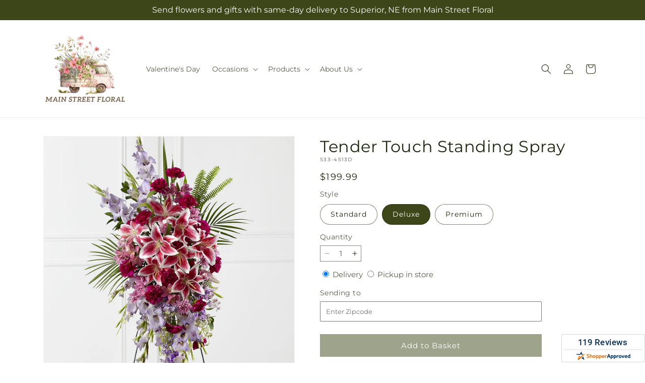

--- FILE ---
content_type: text/html; charset=utf-8
request_url: https://mainstreetfloralne.com/products/tender-touch-standing-spray-prd-s33-4513?variant=45300435157274&section_id=template--26198163554586__main
body_size: 11107
content:
<section id="shopify-section-template--26198163554586__main" class="shopify-section section ftd-main-product"><script src="//mainstreetfloralne.com/cdn/shop/t/61/assets/dayjs.min.js?v=146331994358120058901767854305" defer="defer"></script>
<script src="//mainstreetfloralne.com/cdn/shop/t/61/assets/dayjs-utc.min.js?v=21853670281201569981767854305" defer="defer"></script>
<script src="//mainstreetfloralne.com/cdn/shop/t/61/assets/dayjs-timezone.min.js?v=143404463123059131011767854304" defer="defer"></script>
<script src="//mainstreetfloralne.com/cdn/shop/t/61/assets/dayjs-compare.min.js?v=170429091854722561851767854305" defer="defer"></script>
<script src="//mainstreetfloralne.com/cdn/shop/t/61/assets/dayjs-format.min.js?v=107140612696697062631767854306" defer="defer"></script>


<section
  id="MainProduct-template--26198163554586__main"
  class="page-width section-template--26198163554586__main-padding gradient color-scheme-1"
  data-section="template--26198163554586__main"
  data-product-id="8345155633434"
  data-update-url="true"
  data-url="/products/tender-touch-standing-spray-prd-s33-4513"
  
    data-zoom-on-hover
  
>
  <link href="//mainstreetfloralne.com/cdn/shop/t/61/assets/section-main-product.css?v=67172036876768548111767854303" rel="stylesheet" type="text/css" media="all" />
  <link href="//mainstreetfloralne.com/cdn/shop/t/61/assets/ftd-section-main-product.css?v=84380129506450788211767854304" rel="stylesheet" type="text/css" media="all" />
  <link href="//mainstreetfloralne.com/cdn/shop/t/61/assets/component-accordion.css?v=140281534141990171611767854303" rel="stylesheet" type="text/css" media="all" />
  <link href="//mainstreetfloralne.com/cdn/shop/t/61/assets/component-price.css?v=175693878407596463691767854304" rel="stylesheet" type="text/css" media="all" />
  <link href="//mainstreetfloralne.com/cdn/shop/t/61/assets/component-slider.css?v=127501198930448460301767854304" rel="stylesheet" type="text/css" media="all" />
  <link href="//mainstreetfloralne.com/cdn/shop/t/61/assets/component-rating.css?v=36163645063599449881767854305" rel="stylesheet" type="text/css" media="all" />
  <link href="//mainstreetfloralne.com/cdn/shop/t/61/assets/component-deferred-media.css?v=7091629309437392741767854305" rel="stylesheet" type="text/css" media="all" />

  
    <link href="//mainstreetfloralne.com/cdn/shop/t/61/assets/component-product-variant-picker.css?v=26339001650995779211767854304" rel="stylesheet" type="text/css" media="all" />
    <link href="//mainstreetfloralne.com/cdn/shop/t/61/assets/component-swatch-input.css?v=141008503003294315641767854306" rel="stylesheet" type="text/css" media="all" />
    <link href="//mainstreetfloralne.com/cdn/shop/t/61/assets/component-swatch.css?v=68835163209551624561767854305" rel="stylesheet" type="text/css" media="all" />
  
<style data-shopify>.section-template--26198163554586__main-padding {
      padding-top: 27px;
      padding-bottom: 9px;
    }

    @media screen and (min-width: 750px) {
      .section-template--26198163554586__main-padding {
        padding-top: 36px;
        padding-bottom: 12px;
      }
    }</style><script src="//mainstreetfloralne.com/cdn/shop/t/61/assets/product-info.js?v=102847595110499246501767854304" defer="defer"></script>
  <script src="//mainstreetfloralne.com/cdn/shop/t/61/assets/product-form.js?v=78399781380020151501767854304" defer="defer"></script>
    <script id="EnableZoomOnHover-main" src="//mainstreetfloralne.com/cdn/shop/t/61/assets/magnify.js?v=60894966447080793111767854304" defer="defer"></script>
  


  <div class="product product--small product--left product--thumbnail product--mobile-hide grid grid--1-col grid--2-col-tablet">
    <div class="grid__item product__media-wrapper">
      
<media-gallery
  id="MediaGallery-template--26198163554586__main"
  role="region"
  
    class="product__column-sticky"
  
  aria-label="Gallery Viewer"
  data-desktop-layout="thumbnail"
>
  <div id="GalleryStatus-template--26198163554586__main" class="visually-hidden" role="status"></div>
  <slider-component id="GalleryViewer-template--26198163554586__main" class="slider-mobile-gutter">
    <a class="skip-to-content-link button visually-hidden quick-add-hidden" href="#ProductInfo-template--26198163554586__main">
      Skip to product information
    </a>
    <ul
      id="Slider-Gallery-template--26198163554586__main"
      class="product__media-list contains-media grid grid--peek list-unstyled slider slider--mobile"
      role="list"
    ><li
          id="Slide-template--26198163554586__main-41568383828250"
          class="product__media-item grid__item slider__slide is-active scroll-trigger animate--fade-in"
          data-media-id="template--26198163554586__main-41568383828250"
        >

<div
  class="product-media-container media-type-image media-fit-contain global-media-settings gradient constrain-height"
  style="--ratio: 1.0; --preview-ratio: 1.0;"
>
  <modal-opener
    class="product__modal-opener product__modal-opener--image"
    data-modal="#ProductModal-template--26198163554586__main"
  >
    <span
      class="product__media-icon motion-reduce quick-add-hidden product__media-icon--hover"
      aria-hidden="true"
    >
      
          <span class="svg-wrapper"><svg xmlns="http://www.w3.org/2000/svg" fill="none" class="icon icon-plus" viewBox="0 0 19 19"><path fill="currentColor" fill-rule="evenodd" d="M4.667 7.94a.5.5 0 0 1 .499-.501l5.534-.014a.5.5 0 1 1 .002 1l-5.534.014a.5.5 0 0 1-.5-.5" clip-rule="evenodd"/><path fill="currentColor" fill-rule="evenodd" d="M7.926 4.665a.5.5 0 0 1 .501.498l.014 5.534a.5.5 0 1 1-1 .003l-.014-5.534a.5.5 0 0 1 .499-.501" clip-rule="evenodd"/><path fill="currentColor" fill-rule="evenodd" d="M12.832 3.03a6.931 6.931 0 1 0-9.802 9.802 6.931 6.931 0 0 0 9.802-9.802M2.323 2.323a7.931 7.931 0 0 1 11.296 11.136l4.628 4.628a.5.5 0 0 1-.707.707l-4.662-4.662A7.932 7.932 0 0 1 2.323 2.323" clip-rule="evenodd"/></svg>
</span>
      
    </span>

<div class="loading__spinner hidden">
    <svg xmlns="http://www.w3.org/2000/svg" class="spinner" viewBox="0 0 66 66"><circle stroke-width="6" cx="33" cy="33" r="30" fill="none" class="path"/></svg>

  </div>
  <div class="product__media media media--transparent">
      <img src="//mainstreetfloralne.com/cdn/shop/files/S33-4513D_LOL_preset_mol-mx-tile-wide-sv-new.jpg?v=1738026035&amp;width=1946" alt="" srcset="//mainstreetfloralne.com/cdn/shop/files/S33-4513D_LOL_preset_mol-mx-tile-wide-sv-new.jpg?v=1738026035&amp;width=246 246w, //mainstreetfloralne.com/cdn/shop/files/S33-4513D_LOL_preset_mol-mx-tile-wide-sv-new.jpg?v=1738026035&amp;width=493 493w, //mainstreetfloralne.com/cdn/shop/files/S33-4513D_LOL_preset_mol-mx-tile-wide-sv-new.jpg?v=1738026035&amp;width=600 600w, //mainstreetfloralne.com/cdn/shop/files/S33-4513D_LOL_preset_mol-mx-tile-wide-sv-new.jpg?v=1738026035&amp;width=713 713w, //mainstreetfloralne.com/cdn/shop/files/S33-4513D_LOL_preset_mol-mx-tile-wide-sv-new.jpg?v=1738026035&amp;width=823 823w, //mainstreetfloralne.com/cdn/shop/files/S33-4513D_LOL_preset_mol-mx-tile-wide-sv-new.jpg?v=1738026035&amp;width=990 990w, //mainstreetfloralne.com/cdn/shop/files/S33-4513D_LOL_preset_mol-mx-tile-wide-sv-new.jpg?v=1738026035&amp;width=1100 1100w, //mainstreetfloralne.com/cdn/shop/files/S33-4513D_LOL_preset_mol-mx-tile-wide-sv-new.jpg?v=1738026035&amp;width=1206 1206w, //mainstreetfloralne.com/cdn/shop/files/S33-4513D_LOL_preset_mol-mx-tile-wide-sv-new.jpg?v=1738026035&amp;width=1346 1346w, //mainstreetfloralne.com/cdn/shop/files/S33-4513D_LOL_preset_mol-mx-tile-wide-sv-new.jpg?v=1738026035&amp;width=1426 1426w, //mainstreetfloralne.com/cdn/shop/files/S33-4513D_LOL_preset_mol-mx-tile-wide-sv-new.jpg?v=1738026035&amp;width=1646 1646w, //mainstreetfloralne.com/cdn/shop/files/S33-4513D_LOL_preset_mol-mx-tile-wide-sv-new.jpg?v=1738026035&amp;width=1946 1946w" width="1946" height="1946" class="image-magnify-hover" sizes="(min-width: 1200px) 495px, (min-width: 990px) calc(45.0vw - 10rem), (min-width: 750px) calc((100vw - 11.5rem) / 2), calc(100vw / 1 - 4rem)">
    </div>
    <button
      class="product__media-toggle quick-add-hidden product__media-zoom-hover"
      type="button"
      aria-haspopup="dialog"
      data-media-id="41568383828250"
    >
      <span class="visually-hidden">
        Open media 1 in modal
      </span>
    </button>
  </modal-opener></div>

        </li>
<li
            id="Slide-template--26198163554586__main-41568383795482"
            class="product__media-item grid__item slider__slide scroll-trigger animate--fade-in"
            data-media-id="template--26198163554586__main-41568383795482"
          >

<div
  class="product-media-container media-type-image media-fit-contain global-media-settings gradient constrain-height"
  style="--ratio: 1.0; --preview-ratio: 1.0;"
>
  <modal-opener
    class="product__modal-opener product__modal-opener--image"
    data-modal="#ProductModal-template--26198163554586__main"
  >
    <span
      class="product__media-icon motion-reduce quick-add-hidden product__media-icon--hover"
      aria-hidden="true"
    >
      
          <span class="svg-wrapper"><svg xmlns="http://www.w3.org/2000/svg" fill="none" class="icon icon-plus" viewBox="0 0 19 19"><path fill="currentColor" fill-rule="evenodd" d="M4.667 7.94a.5.5 0 0 1 .499-.501l5.534-.014a.5.5 0 1 1 .002 1l-5.534.014a.5.5 0 0 1-.5-.5" clip-rule="evenodd"/><path fill="currentColor" fill-rule="evenodd" d="M7.926 4.665a.5.5 0 0 1 .501.498l.014 5.534a.5.5 0 1 1-1 .003l-.014-5.534a.5.5 0 0 1 .499-.501" clip-rule="evenodd"/><path fill="currentColor" fill-rule="evenodd" d="M12.832 3.03a6.931 6.931 0 1 0-9.802 9.802 6.931 6.931 0 0 0 9.802-9.802M2.323 2.323a7.931 7.931 0 0 1 11.296 11.136l4.628 4.628a.5.5 0 0 1-.707.707l-4.662-4.662A7.932 7.932 0 0 1 2.323 2.323" clip-rule="evenodd"/></svg>
</span>
      
    </span>

<div class="loading__spinner hidden">
    <svg xmlns="http://www.w3.org/2000/svg" class="spinner" viewBox="0 0 66 66"><circle stroke-width="6" cx="33" cy="33" r="30" fill="none" class="path"/></svg>

  </div>
  <div class="product__media media media--transparent">
      <img src="//mainstreetfloralne.com/cdn/shop/files/S33-4513S_LOL_preset_mol-mx-tile-wide-sv-new.jpg?v=1738026035&amp;width=1946" alt="" srcset="//mainstreetfloralne.com/cdn/shop/files/S33-4513S_LOL_preset_mol-mx-tile-wide-sv-new.jpg?v=1738026035&amp;width=246 246w, //mainstreetfloralne.com/cdn/shop/files/S33-4513S_LOL_preset_mol-mx-tile-wide-sv-new.jpg?v=1738026035&amp;width=493 493w, //mainstreetfloralne.com/cdn/shop/files/S33-4513S_LOL_preset_mol-mx-tile-wide-sv-new.jpg?v=1738026035&amp;width=600 600w, //mainstreetfloralne.com/cdn/shop/files/S33-4513S_LOL_preset_mol-mx-tile-wide-sv-new.jpg?v=1738026035&amp;width=713 713w, //mainstreetfloralne.com/cdn/shop/files/S33-4513S_LOL_preset_mol-mx-tile-wide-sv-new.jpg?v=1738026035&amp;width=823 823w, //mainstreetfloralne.com/cdn/shop/files/S33-4513S_LOL_preset_mol-mx-tile-wide-sv-new.jpg?v=1738026035&amp;width=990 990w, //mainstreetfloralne.com/cdn/shop/files/S33-4513S_LOL_preset_mol-mx-tile-wide-sv-new.jpg?v=1738026035&amp;width=1100 1100w, //mainstreetfloralne.com/cdn/shop/files/S33-4513S_LOL_preset_mol-mx-tile-wide-sv-new.jpg?v=1738026035&amp;width=1206 1206w, //mainstreetfloralne.com/cdn/shop/files/S33-4513S_LOL_preset_mol-mx-tile-wide-sv-new.jpg?v=1738026035&amp;width=1346 1346w, //mainstreetfloralne.com/cdn/shop/files/S33-4513S_LOL_preset_mol-mx-tile-wide-sv-new.jpg?v=1738026035&amp;width=1426 1426w, //mainstreetfloralne.com/cdn/shop/files/S33-4513S_LOL_preset_mol-mx-tile-wide-sv-new.jpg?v=1738026035&amp;width=1646 1646w, //mainstreetfloralne.com/cdn/shop/files/S33-4513S_LOL_preset_mol-mx-tile-wide-sv-new.jpg?v=1738026035&amp;width=1946 1946w" width="1946" height="1946" loading="lazy" class="image-magnify-hover" sizes="(min-width: 1200px) 495px, (min-width: 990px) calc(45.0vw - 10rem), (min-width: 750px) calc((100vw - 11.5rem) / 2), calc(100vw / 1 - 4rem)">
    </div>
    <button
      class="product__media-toggle quick-add-hidden product__media-zoom-hover"
      type="button"
      aria-haspopup="dialog"
      data-media-id="41568383795482"
    >
      <span class="visually-hidden">
        Open media 2 in modal
      </span>
    </button>
  </modal-opener></div>

          </li>

<li
            id="Slide-template--26198163554586__main-41568383861018"
            class="product__media-item grid__item slider__slide scroll-trigger animate--fade-in"
            data-media-id="template--26198163554586__main-41568383861018"
          >

<div
  class="product-media-container media-type-image media-fit-contain global-media-settings gradient constrain-height"
  style="--ratio: 1.0; --preview-ratio: 1.0;"
>
  <modal-opener
    class="product__modal-opener product__modal-opener--image"
    data-modal="#ProductModal-template--26198163554586__main"
  >
    <span
      class="product__media-icon motion-reduce quick-add-hidden product__media-icon--hover"
      aria-hidden="true"
    >
      
          <span class="svg-wrapper"><svg xmlns="http://www.w3.org/2000/svg" fill="none" class="icon icon-plus" viewBox="0 0 19 19"><path fill="currentColor" fill-rule="evenodd" d="M4.667 7.94a.5.5 0 0 1 .499-.501l5.534-.014a.5.5 0 1 1 .002 1l-5.534.014a.5.5 0 0 1-.5-.5" clip-rule="evenodd"/><path fill="currentColor" fill-rule="evenodd" d="M7.926 4.665a.5.5 0 0 1 .501.498l.014 5.534a.5.5 0 1 1-1 .003l-.014-5.534a.5.5 0 0 1 .499-.501" clip-rule="evenodd"/><path fill="currentColor" fill-rule="evenodd" d="M12.832 3.03a6.931 6.931 0 1 0-9.802 9.802 6.931 6.931 0 0 0 9.802-9.802M2.323 2.323a7.931 7.931 0 0 1 11.296 11.136l4.628 4.628a.5.5 0 0 1-.707.707l-4.662-4.662A7.932 7.932 0 0 1 2.323 2.323" clip-rule="evenodd"/></svg>
</span>
      
    </span>

<div class="loading__spinner hidden">
    <svg xmlns="http://www.w3.org/2000/svg" class="spinner" viewBox="0 0 66 66"><circle stroke-width="6" cx="33" cy="33" r="30" fill="none" class="path"/></svg>

  </div>
  <div class="product__media media media--transparent">
      <img src="//mainstreetfloralne.com/cdn/shop/files/S33-4513P_LOL_preset_mol-mx-tile-wide-sv-new.jpg?v=1738026036&amp;width=1946" alt="" srcset="//mainstreetfloralne.com/cdn/shop/files/S33-4513P_LOL_preset_mol-mx-tile-wide-sv-new.jpg?v=1738026036&amp;width=246 246w, //mainstreetfloralne.com/cdn/shop/files/S33-4513P_LOL_preset_mol-mx-tile-wide-sv-new.jpg?v=1738026036&amp;width=493 493w, //mainstreetfloralne.com/cdn/shop/files/S33-4513P_LOL_preset_mol-mx-tile-wide-sv-new.jpg?v=1738026036&amp;width=600 600w, //mainstreetfloralne.com/cdn/shop/files/S33-4513P_LOL_preset_mol-mx-tile-wide-sv-new.jpg?v=1738026036&amp;width=713 713w, //mainstreetfloralne.com/cdn/shop/files/S33-4513P_LOL_preset_mol-mx-tile-wide-sv-new.jpg?v=1738026036&amp;width=823 823w, //mainstreetfloralne.com/cdn/shop/files/S33-4513P_LOL_preset_mol-mx-tile-wide-sv-new.jpg?v=1738026036&amp;width=990 990w, //mainstreetfloralne.com/cdn/shop/files/S33-4513P_LOL_preset_mol-mx-tile-wide-sv-new.jpg?v=1738026036&amp;width=1100 1100w, //mainstreetfloralne.com/cdn/shop/files/S33-4513P_LOL_preset_mol-mx-tile-wide-sv-new.jpg?v=1738026036&amp;width=1206 1206w, //mainstreetfloralne.com/cdn/shop/files/S33-4513P_LOL_preset_mol-mx-tile-wide-sv-new.jpg?v=1738026036&amp;width=1346 1346w, //mainstreetfloralne.com/cdn/shop/files/S33-4513P_LOL_preset_mol-mx-tile-wide-sv-new.jpg?v=1738026036&amp;width=1426 1426w, //mainstreetfloralne.com/cdn/shop/files/S33-4513P_LOL_preset_mol-mx-tile-wide-sv-new.jpg?v=1738026036&amp;width=1646 1646w, //mainstreetfloralne.com/cdn/shop/files/S33-4513P_LOL_preset_mol-mx-tile-wide-sv-new.jpg?v=1738026036&amp;width=1946 1946w" width="1946" height="1946" loading="lazy" class="image-magnify-hover" sizes="(min-width: 1200px) 495px, (min-width: 990px) calc(45.0vw - 10rem), (min-width: 750px) calc((100vw - 11.5rem) / 2), calc(100vw / 1 - 4rem)">
    </div>
    <button
      class="product__media-toggle quick-add-hidden product__media-zoom-hover"
      type="button"
      aria-haspopup="dialog"
      data-media-id="41568383861018"
    >
      <span class="visually-hidden">
        Open media 3 in modal
      </span>
    </button>
  </modal-opener></div>

          </li></ul><div class="slider-buttons quick-add-hidden">
        <button
          type="button"
          class="slider-button slider-button--prev"
          name="previous"
          aria-label="Slide left"
        >
          <span class="svg-wrapper"><svg class="icon icon-caret" viewBox="0 0 10 6"><path fill="currentColor" fill-rule="evenodd" d="M9.354.646a.5.5 0 0 0-.708 0L5 4.293 1.354.646a.5.5 0 0 0-.708.708l4 4a.5.5 0 0 0 .708 0l4-4a.5.5 0 0 0 0-.708" clip-rule="evenodd"/></svg>
</span>
        </button>
        <div class="slider-counter caption">
          <span class="slider-counter--current">1</span>
          <span aria-hidden="true"> / </span>
          <span class="visually-hidden">of</span>
          <span class="slider-counter--total">3</span>
        </div>
        <button
          type="button"
          class="slider-button slider-button--next"
          name="next"
          aria-label="Slide right"
        >
          <span class="svg-wrapper"><svg class="icon icon-caret" viewBox="0 0 10 6"><path fill="currentColor" fill-rule="evenodd" d="M9.354.646a.5.5 0 0 0-.708 0L5 4.293 1.354.646a.5.5 0 0 0-.708.708l4 4a.5.5 0 0 0 .708 0l4-4a.5.5 0 0 0 0-.708" clip-rule="evenodd"/></svg>
</span>
        </button>
      </div></slider-component><slider-component
      id="GalleryThumbnails-template--26198163554586__main"
      class="thumbnail-slider slider-mobile-gutter quick-add-hidden small-hide thumbnail-slider--no-slide"
    >
      <button
        type="button"
        class="slider-button slider-button--prev small-hide medium-hide large-up-hide"
        name="previous"
        aria-label="Slide left"
        aria-controls="GalleryThumbnails-template--26198163554586__main"
        data-step="3"
      >
        <span class="svg-wrapper"><svg class="icon icon-caret" viewBox="0 0 10 6"><path fill="currentColor" fill-rule="evenodd" d="M9.354.646a.5.5 0 0 0-.708 0L5 4.293 1.354.646a.5.5 0 0 0-.708.708l4 4a.5.5 0 0 0 .708 0l4-4a.5.5 0 0 0 0-.708" clip-rule="evenodd"/></svg>
</span>
      </button>
      <ul
        id="Slider-Thumbnails-template--26198163554586__main"
        class="thumbnail-list list-unstyled slider slider--mobile"
      ><li
            id="Slide-Thumbnails-template--26198163554586__main-1"
            class="thumbnail-list__item slider__slide"
            data-target="template--26198163554586__main-41568383795482"
            data-media-position="1"
          ><button
              class="thumbnail global-media-settings global-media-settings--no-shadow"
              aria-label="Load image 1 in gallery view"
              
              data-section="template--26198163554586__main-1-0"
              aria-controls="GalleryViewer-template--26198163554586__main"
              aria-describedby="Thumbnail-template--26198163554586__main-1
"
            >
              <img src="//mainstreetfloralne.com/cdn/shop/files/S33-4513S_LOL_preset_mol-mx-tile-wide-sv-new.jpg?v=1738026035&amp;width=416" alt="Tender Touch Standing Spray" srcset="//mainstreetfloralne.com/cdn/shop/files/S33-4513S_LOL_preset_mol-mx-tile-wide-sv-new.jpg?v=1738026035&amp;width=54 54w, //mainstreetfloralne.com/cdn/shop/files/S33-4513S_LOL_preset_mol-mx-tile-wide-sv-new.jpg?v=1738026035&amp;width=74 74w, //mainstreetfloralne.com/cdn/shop/files/S33-4513S_LOL_preset_mol-mx-tile-wide-sv-new.jpg?v=1738026035&amp;width=104 104w, //mainstreetfloralne.com/cdn/shop/files/S33-4513S_LOL_preset_mol-mx-tile-wide-sv-new.jpg?v=1738026035&amp;width=162 162w, //mainstreetfloralne.com/cdn/shop/files/S33-4513S_LOL_preset_mol-mx-tile-wide-sv-new.jpg?v=1738026035&amp;width=208 208w, //mainstreetfloralne.com/cdn/shop/files/S33-4513S_LOL_preset_mol-mx-tile-wide-sv-new.jpg?v=1738026035&amp;width=324 324w, //mainstreetfloralne.com/cdn/shop/files/S33-4513S_LOL_preset_mol-mx-tile-wide-sv-new.jpg?v=1738026035&amp;width=416 416w" width="416" height="416" loading="lazy" sizes="(min-width: 1200px) calc((495 - 4rem) / 4),
          (min-width: 990px) calc((45.0vw - 4rem) / 4),
          (min-width: 750px) calc((100vw - 15rem) / 8),
          calc((100vw - 8rem) / 3)" id="Thumbnail-template--26198163554586__main-1
">
            </button>
          </li><li
            id="Slide-Thumbnails-template--26198163554586__main-2"
            class="thumbnail-list__item slider__slide"
            data-target="template--26198163554586__main-41568383828250"
            data-media-position="2"
          ><button
              class="thumbnail global-media-settings global-media-settings--no-shadow"
              aria-label="Load image 2 in gallery view"
              
                aria-current="true"
              
              data-section="template--26198163554586__main-1-1"
              aria-controls="GalleryViewer-template--26198163554586__main"
              aria-describedby="Thumbnail-template--26198163554586__main-2
"
            >
              <img src="//mainstreetfloralne.com/cdn/shop/files/S33-4513D_LOL_preset_mol-mx-tile-wide-sv-new.jpg?v=1738026035&amp;width=416" alt="Tender Touch Standing Spray" srcset="//mainstreetfloralne.com/cdn/shop/files/S33-4513D_LOL_preset_mol-mx-tile-wide-sv-new.jpg?v=1738026035&amp;width=54 54w, //mainstreetfloralne.com/cdn/shop/files/S33-4513D_LOL_preset_mol-mx-tile-wide-sv-new.jpg?v=1738026035&amp;width=74 74w, //mainstreetfloralne.com/cdn/shop/files/S33-4513D_LOL_preset_mol-mx-tile-wide-sv-new.jpg?v=1738026035&amp;width=104 104w, //mainstreetfloralne.com/cdn/shop/files/S33-4513D_LOL_preset_mol-mx-tile-wide-sv-new.jpg?v=1738026035&amp;width=162 162w, //mainstreetfloralne.com/cdn/shop/files/S33-4513D_LOL_preset_mol-mx-tile-wide-sv-new.jpg?v=1738026035&amp;width=208 208w, //mainstreetfloralne.com/cdn/shop/files/S33-4513D_LOL_preset_mol-mx-tile-wide-sv-new.jpg?v=1738026035&amp;width=324 324w, //mainstreetfloralne.com/cdn/shop/files/S33-4513D_LOL_preset_mol-mx-tile-wide-sv-new.jpg?v=1738026035&amp;width=416 416w" width="416" height="416" loading="lazy" sizes="(min-width: 1200px) calc((495 - 4rem) / 4),
          (min-width: 990px) calc((45.0vw - 4rem) / 4),
          (min-width: 750px) calc((100vw - 15rem) / 8),
          calc((100vw - 8rem) / 3)" id="Thumbnail-template--26198163554586__main-2
">
            </button>
          </li><li
            id="Slide-Thumbnails-template--26198163554586__main-3"
            class="thumbnail-list__item slider__slide"
            data-target="template--26198163554586__main-41568383861018"
            data-media-position="3"
          ><button
              class="thumbnail global-media-settings global-media-settings--no-shadow"
              aria-label="Load image 3 in gallery view"
              
              data-section="template--26198163554586__main-1-2"
              aria-controls="GalleryViewer-template--26198163554586__main"
              aria-describedby="Thumbnail-template--26198163554586__main-3
"
            >
              <img src="//mainstreetfloralne.com/cdn/shop/files/S33-4513P_LOL_preset_mol-mx-tile-wide-sv-new.jpg?v=1738026036&amp;width=416" alt="Tender Touch Standing Spray" srcset="//mainstreetfloralne.com/cdn/shop/files/S33-4513P_LOL_preset_mol-mx-tile-wide-sv-new.jpg?v=1738026036&amp;width=54 54w, //mainstreetfloralne.com/cdn/shop/files/S33-4513P_LOL_preset_mol-mx-tile-wide-sv-new.jpg?v=1738026036&amp;width=74 74w, //mainstreetfloralne.com/cdn/shop/files/S33-4513P_LOL_preset_mol-mx-tile-wide-sv-new.jpg?v=1738026036&amp;width=104 104w, //mainstreetfloralne.com/cdn/shop/files/S33-4513P_LOL_preset_mol-mx-tile-wide-sv-new.jpg?v=1738026036&amp;width=162 162w, //mainstreetfloralne.com/cdn/shop/files/S33-4513P_LOL_preset_mol-mx-tile-wide-sv-new.jpg?v=1738026036&amp;width=208 208w, //mainstreetfloralne.com/cdn/shop/files/S33-4513P_LOL_preset_mol-mx-tile-wide-sv-new.jpg?v=1738026036&amp;width=324 324w, //mainstreetfloralne.com/cdn/shop/files/S33-4513P_LOL_preset_mol-mx-tile-wide-sv-new.jpg?v=1738026036&amp;width=416 416w" width="416" height="416" loading="lazy" sizes="(min-width: 1200px) calc((495 - 4rem) / 4),
          (min-width: 990px) calc((45.0vw - 4rem) / 4),
          (min-width: 750px) calc((100vw - 15rem) / 8),
          calc((100vw - 8rem) / 3)" id="Thumbnail-template--26198163554586__main-3
">
            </button>
          </li></ul>
      <button
        type="button"
        class="slider-button slider-button--next small-hide medium-hide large-up-hide"
        name="next"
        aria-label="Slide right"
        aria-controls="GalleryThumbnails-template--26198163554586__main"
        data-step="3"
      >
        <span class="svg-wrapper"><svg class="icon icon-caret" viewBox="0 0 10 6"><path fill="currentColor" fill-rule="evenodd" d="M9.354.646a.5.5 0 0 0-.708 0L5 4.293 1.354.646a.5.5 0 0 0-.708.708l4 4a.5.5 0 0 0 .708 0l4-4a.5.5 0 0 0 0-.708" clip-rule="evenodd"/></svg>
</span>
      </button>
    </slider-component></media-gallery>

    </div>
    <div class="product__info-wrapper grid__item scroll-trigger animate--slide-in">
      <product-info
        id="ProductInfo-template--26198163554586__main"
        data-section="template--26198163554586__main"
        data-master-sku="S33-4513"
        class="product__info-container product__column-sticky"
      ><div class="product__title" >
                <h1>Tender Touch Standing Spray</h1>
                <a href="/products/tender-touch-standing-spray-prd-s33-4513" class="product__title">
                  <h2 class="h1">
                    Tender Touch Standing Spray
                  </h2>
                </a>
              </div><p
                class="product__sku caption-with-letter-spacing"
                id="Sku-template--26198163554586__main"
                role="status"
                
              >
                <span class="visually-hidden">SKU:</span>
                <span class="sku">S33-4513D</span>
              </p>
              <div class="product-review"></div>
              <p class="product__info--error availability-error"></p>
                <div id="price-template--26198163554586__main" role="status" >
<div
    class="
      prices price--large price--show-badge"
  >
    <div class="price__container" data-testid="product-price"><div class="price__regular"><span class="visually-hidden visually-hidden--inline">Regular price</span>
          <span class="price-item price-item--regular">
            $199.99
          </span></div>
      <div class="price__sale">
            <span class="visually-hidden visually-hidden--inline">Regular price</span>
            <span>
              <s class="price-item price-item--regular">
                
                  $199.99
                
              </s>
            </span><span class="visually-hidden visually-hidden--inline">Sale price</span>
          <p class="price-item price-item--sale price-item--last inline-compare-price">
            $199.99
          </p></div>
      <small class="unit-price caption hidden">
        <span class="visually-hidden">Unit price</span>
        <span class="price-item price-item--last">
          <span></span>
          <span aria-hidden="true">/</span>
          <span class="visually-hidden">&nbsp;per&nbsp;</span>
          <span>
          </span>
        </span>
      </small>
    </div><span class="badge price__badge-sale color-scheme-5">
        Sale
      </span>

      <span class="badge price__badge-sold-out color-scheme-3">
        Sold out
      </span></div>

</div><div ><form method="post" action="/cart/add" id="product-form-installment-template--26198163554586__main" accept-charset="UTF-8" class="installment caption-large" enctype="multipart/form-data"><input type="hidden" name="form_type" value="product" /><input type="hidden" name="utf8" value="✓" /><input type="hidden" name="id" value="45300435157274">
                    <input type="hidden" name="in_store_pickup" value="false">
                    <input type="hidden" name="store_pickup_enabled" value="true">
                    <input type="hidden" name="is_dropship" value="false">
                    
<input type="hidden" name="product-id" value="8345155633434" /><input type="hidden" name="section-id" value="template--26198163554586__main" /></form></div>
              

                
<variant-radios
      id="variant-radios-template--26198163554586__main"
      class="no-js-hidden"
      data-section="template--26198163554586__main"
      data-url="/products/tender-touch-standing-spray-prd-s33-4513"
      
      
    ><fieldset class="js product-form__input" data-testid="product-variant">
            <legend class="form__label">Style
</legend>
            
<input
      type="radio"
      id="template--26198163554586__main-1-0"
      name="Style-1
"
      value="Standard"
      form="product-form-template--26198163554586__main"
      
      
      data-product-url=""
    data-option-value-id="2873764184346"
    >
    <label for="template--26198163554586__main-1-0">
      
        Standard
      <span class="visually-hidden label-unavailable">Variant sold out or unavailable</span>
    </label><input
      type="radio"
      id="template--26198163554586__main-1-1"
      name="Style-1
"
      value="Deluxe"
      form="product-form-template--26198163554586__main"
      
        checked
      
      
      data-product-url=""
    data-option-value-id="2873764217114"
    >
    <label for="template--26198163554586__main-1-1">
      
        Deluxe
      <span class="visually-hidden label-unavailable">Variant sold out or unavailable</span>
    </label><input
      type="radio"
      id="template--26198163554586__main-1-2"
      name="Style-1
"
      value="Premium"
      form="product-form-template--26198163554586__main"
      
      
      data-product-url=""
    data-option-value-id="2873764249882"
    >
    <label for="template--26198163554586__main-1-2">
      
        Premium
      <span class="visually-hidden label-unavailable">Variant sold out or unavailable</span>
    </label>
          </fieldset><script type="application/json">
        [{"id":45300435124506,"title":"Standard","option1":"Standard","option2":null,"option3":null,"sku":"S33-4513S","requires_shipping":true,"taxable":true,"featured_image":{"id":50117164073242,"product_id":8345155633434,"position":1,"created_at":"2025-01-27T19:00:34-06:00","updated_at":"2025-01-27T19:00:35-06:00","alt":null,"width":1024,"height":1024,"src":"\/\/mainstreetfloralne.com\/cdn\/shop\/files\/S33-4513S_LOL_preset_mol-mx-tile-wide-sv-new.jpg?v=1738026035","variant_ids":[45300435124506]},"available":true,"name":"Tender Touch Standing Spray - Standard","public_title":"Standard","options":["Standard"],"price":16999,"weight":0,"compare_at_price":16999,"inventory_management":null,"barcode":null,"featured_media":{"alt":null,"id":41568383795482,"position":1,"preview_image":{"aspect_ratio":1.0,"height":1024,"width":1024,"src":"\/\/mainstreetfloralne.com\/cdn\/shop\/files\/S33-4513S_LOL_preset_mol-mx-tile-wide-sv-new.jpg?v=1738026035"}},"requires_selling_plan":false,"selling_plan_allocations":[],"quantity_rule":{"min":1,"max":null,"increment":1}},{"id":45300435157274,"title":"Deluxe","option1":"Deluxe","option2":null,"option3":null,"sku":"S33-4513D","requires_shipping":true,"taxable":true,"featured_image":{"id":50117164106010,"product_id":8345155633434,"position":2,"created_at":"2025-01-27T19:00:34-06:00","updated_at":"2025-01-27T19:00:35-06:00","alt":null,"width":1024,"height":1024,"src":"\/\/mainstreetfloralne.com\/cdn\/shop\/files\/S33-4513D_LOL_preset_mol-mx-tile-wide-sv-new.jpg?v=1738026035","variant_ids":[45300435157274]},"available":true,"name":"Tender Touch Standing Spray - Deluxe","public_title":"Deluxe","options":["Deluxe"],"price":19999,"weight":0,"compare_at_price":19999,"inventory_management":null,"barcode":null,"featured_media":{"alt":null,"id":41568383828250,"position":2,"preview_image":{"aspect_ratio":1.0,"height":1024,"width":1024,"src":"\/\/mainstreetfloralne.com\/cdn\/shop\/files\/S33-4513D_LOL_preset_mol-mx-tile-wide-sv-new.jpg?v=1738026035"}},"requires_selling_plan":false,"selling_plan_allocations":[],"quantity_rule":{"min":1,"max":null,"increment":1}},{"id":45300435190042,"title":"Premium","option1":"Premium","option2":null,"option3":null,"sku":"S33-4513P","requires_shipping":true,"taxable":true,"featured_image":{"id":50117164138778,"product_id":8345155633434,"position":3,"created_at":"2025-01-27T19:00:34-06:00","updated_at":"2025-01-27T19:00:36-06:00","alt":null,"width":1024,"height":1024,"src":"\/\/mainstreetfloralne.com\/cdn\/shop\/files\/S33-4513P_LOL_preset_mol-mx-tile-wide-sv-new.jpg?v=1738026036","variant_ids":[45300435190042]},"available":true,"name":"Tender Touch Standing Spray - Premium","public_title":"Premium","options":["Premium"],"price":22999,"weight":0,"compare_at_price":22999,"inventory_management":null,"barcode":null,"featured_media":{"alt":null,"id":41568383861018,"position":3,"preview_image":{"aspect_ratio":1.0,"height":1024,"width":1024,"src":"\/\/mainstreetfloralne.com\/cdn\/shop\/files\/S33-4513P_LOL_preset_mol-mx-tile-wide-sv-new.jpg?v=1738026036"}},"requires_selling_plan":false,"selling_plan_allocations":[],"quantity_rule":{"min":1,"max":null,"increment":1}}]
      </script>
    </variant-radios>
              
<div
                id="Quantity-Form-template--26198163554586__main"
                class="product-form__input product-form__quantity  "
                
              >
                
                

                <label class="quantity__label form__label" for="Quantity-template--26198163554586__main">
                  Quantity
                  <span class="quantity__rules-cart hidden">

<div class="loading__spinner hidden">
    <svg xmlns="http://www.w3.org/2000/svg" class="spinner" viewBox="0 0 66 66"><circle stroke-width="6" cx="33" cy="33" r="30" fill="none" class="path"/></svg>

  </div>
  <span
                      >(<span class="quantity-cart">0</span> in cart)</span
                    >
                  </span>
                </label>
                <div class="price-per-item__container">
                  <quantity-input class="quantity" data-url="/products/tender-touch-standing-spray-prd-s33-4513" data-section="template--26198163554586__main">
                    <button class="quantity__button" name="minus" type="button">
                      <span class="visually-hidden">Decrease quantity for Tender Touch Standing Spray</span>
                      <span class="svg-wrapper"><svg xmlns="http://www.w3.org/2000/svg" fill="none" class="icon icon-minus" viewBox="0 0 10 2"><path fill="currentColor" fill-rule="evenodd" d="M.5 1C.5.7.7.5 1 .5h8a.5.5 0 1 1 0 1H1A.5.5 0 0 1 .5 1" clip-rule="evenodd"/></svg>
</span>
                    </button>
                    <input
                      disabled="true"
                      class="quantity__input"
                      type="number"
                      name="quantity"
                      id="Quantity-template--26198163554586__main"
                      data-min="1"
                      min="1"
                      step="1"
                      value="1"
                      form="product-form-template--26198163554586__main"
                    >
                    <button class="quantity__button" name="plus" type="button">
                      <span class="visually-hidden">Increase quantity for Tender Touch Standing Spray</span>
                      <span class="svg-wrapper"><svg xmlns="http://www.w3.org/2000/svg" fill="none" class="icon icon-plus" viewBox="0 0 10 10"><path fill="currentColor" fill-rule="evenodd" d="M1 4.51a.5.5 0 0 0 0 1h3.5l.01 3.5a.5.5 0 0 0 1-.01V5.5l3.5-.01a.5.5 0 0 0-.01-1H5.5L5.49.99a.5.5 0 0 0-1 .01v3.5l-3.5.01z" clip-rule="evenodd"/></svg>
</span>
                    </button>
                  </quantity-input></div>
                <div class="quantity__rules caption" id="Quantity-Rules-template--26198163554586__main"></div></div><div class="product__date-wrapper">
                    <link href="//mainstreetfloralne.com/cdn/shop/t/61/assets/litepicker.css?v=22239991273395494851767854305" rel="stylesheet" type="text/css" media="all" />
<script src="//mainstreetfloralne.com/cdn/shop/t/61/assets/litepicker.js?v=47183412848283267401767854304" defer="defer"></script>
<script src="//mainstreetfloralne.com/cdn/shop/t/61/assets/ftd-date-picker.js?v=21069361337201345051767854306" defer="defer" type="module"></script>
<script>
  window.date_picker_labels = {
    "pickup_date":"Pickup Date",
    "delivery_date":"Delivery Date",
    "available_for_local_delivery_only":"Available for local delivery only",
    "available_for_instore_pickup_only":"Available for in-store pickup only",
    "available_for_pickup_only_sameday":"This product is no longer available for same-day delivery, but is available to pickup in store today",
    "available_for_pickup_only_futureday":"This product is not available for delivery on selected date, but is available to pickup in store",
    "unavailable_for_purchase_error":"This product is currently unavailable for purchase",
    "invalid_zipcode":"Please enter a valid zipcode",
    "unavailable_zipcode_error":"This product is currently unavailable for the zip code entered",
  }
</script>






<div class="product__delivery_method">
  <div
    data-testid="product-delivery-method"
    
  >
    <input
      type="radio"
      id="template--26198163554586__main-delivery-method-0"
      name="delivery-method"
      value="delivery"
      
        checked
      
    >
    <label
      class="delivery_method_title"
      for="template--26198163554586__main-delivery-method-0"
    >Delivery<span class="visually-hidden">Delivery</span>
    </label>
    <input
      type="radio"
      id="template--26198163554586__main-delivery-method-1"
      name="delivery-method"
      value="pickup"
      
    >
    <label
      class="delivery_method_title"
      for="template--26198163554586__main-delivery-method-1"
    >Pickup in store<span class="visually-hidden">Pickup in store</span>
    </label>
  </div>
</div>
<div
  class="product__zip-code product-form__input hidden"
>
  <div>
    <label
      class="zip_code-title form__label"
      for="template--26198163554586__main-zip-code"
    >Sending to<span class="visually-hidden">Sending to</span>
    </label>
  </div>
  <div class="">
    <input
      type="text"
      id="template--26198163554586__main-zip-code"
      name="zip-code"
      value=""
      placeholder="Enter Zipcode"
    >
  </div>
</div>







<div class="product__date availability-text hidden">
  <div class="pickup-available-text hidden">
    <p>The next available pick up time is<span id="product-pickup-date"></span>
    </p>
    <label for="litepicker" class="form__label delivery__label">Pickup Date</label>
  </div>
  <div class="delivery-available-text">
    <label for="litepicker" class="form__label delivery__label">Delivery Date</label></div>
  <div class="field" data-testid="calendar-date">
    <input readonly class="field__input" id="litepicker" type="text" value="MM/DD/YYYY">
    <input class="datepicker" type="hidden" value="">
    <input class="delivery-type" type="hidden" value="domestic">
    <span class="input__icon-calendar input--spinner__icon">
      <span class="svg-wrapper"><svg
  aria-hidden="true"
  focusable="false"
  class="spinner"
  viewBox="0 0 66 66"
  xmlns="http://www.w3.org/2000/svg"
  width="20"
  height="20"
>
  <circle class="path" fill="none" stroke-width="4" cx="33" cy="33" r="30"></circle>
</svg>
</span>
    </span>

    <span class="input__icon-calendar input--date__icon hidden">
      <svg
    aria-hidden="true"
    width="20"
    height="18"
    focusable="false"
    data-prefix="far"
    data-icon="calendar"
    class="svg-inline--fa fa-calendar fa-w-14"
    role="img"
    xmlns="http://www.w3.org/2000/svg"
    viewBox="0 0 448 512"
  >
    <path fill="#3c4619" d="M400 64h-48V12c0-6.6-5.4-12-12-12h-40c-6.6 0-12 5.4-12 12v52H160V12c0-6.6-5.4-12-12-12h-40c-6.6 0-12 5.4-12 12v52H48C21.5 64 0 85.5 0 112v352c0 26.5 21.5 48 48 48h352c26.5 0 48-21.5 48-48V112c0-26.5-21.5-48-48-48zm-6 400H54c-3.3 0-6-2.7-6-6V160h352v298c0 3.3-2.7 6-6 6z"></path>
  </svg>
    </span>

    
    
    <ftd-date-picker
      data-dropship="false"
      data-expedited-enabled=""
      data-ground-enabled=""
      data-pickup="true"
      data-unified-calendar="false"
      data-instore-pickup-only="false"
      data-local-delivery-only="false"
      data-product-sku="S33-4513D"
      init-date=""
    />
    <div class="calendar-footer hidden">
      <div class="calendar-footer-container">
        
          <div class="calendar-footer-tile shipping-fee-label">
            <div>
              <img
                src="//mainstreetfloralne.com/cdn/shop/t/61/assets/delivery.png?v=18461259553884190261767854304"
                alt=""
                width="25"
                height="25"
              >
            </div>
            
              <div>Delivery fees starting at <span> - </span><span class="fees">$10.00</span>
              </div>
            
          </div>
        
        
        
        <div class="calendar-footer-tile seasonal-pricing-label hidden">
          <div class="color-code seasonal-pricing-cirlce"></div>
          <div>Seasonal Pricing</div>
        </div>
        <span class="preview-date-range hidden"></span>
      </div>
    </div>
  </div>
</div>
<div class="product__info--error date-error"></div>

                  </div><div class="product__addons-wrapper hidden">
                <script>

  window.productLookup = {
      "S33-4513": {
        "title": "Tender Touch Standing Spray",
        "image": "https:\/\/mainstreetfloralne.com\/cdn\/shop\/files\/S33-4513S_LOL_preset_mol-mx-tile-wide-sv-new.jpg?v=1738026035\u0026width=60",
        "prices": {"S33-4513": {
            regular_price: "$169.99",
            sale_price: "$169.99",
          },
          "S33-4513S": {
            regular_price: "$169.99",
            sale_price: "$169.99",
          },
          "S33-4513D": {
            regular_price: "$199.99",
            sale_price: "$199.99",
          },
          "S33-4513P": {
            regular_price: "$229.99",
            sale_price: "$229.99",
          }
        },
        "personalTouchAddons": [],
        "addons": ["GC"]
      }};

  
  window.addonLookup = {
      "GC": {
        "title": "Greeting Card",
        "handle": "greeting-card-prd-gc",
        "defaultVariant": "GC-A",
        "isSoldOut": false,
        "addonType" : null,
        "localDelOnly": false,
        "variants": [
          {
            "id": 45300413759770,
            "sku": "GC-A",
            "title": "Anniversary",
            "price": "4.99",
            "compare_at_price": "4.99",
            "image": "https:\/\/mainstreetfloralne.com\/cdn\/shop\/files\/RC127_preset_ftd-mini-cart-80-old_90b348be-5e66-423f-afef-3b8aedf2be9d.jpg?v=1737952968\u0026width=75"
          },
          {
            "id": 45300413792538,
            "sku": "GC-B",
            "title": "Birthday",
            "price": "4.99",
            "compare_at_price": "4.99",
            "image": "https:\/\/mainstreetfloralne.com\/cdn\/shop\/files\/RC127_preset_ftd-mini-cart-80-old_9320ec04-c011-4e1f-84f1-b3ef510bf51e.jpg?v=1737952968\u0026width=75"
          },
          {
            "id": 45300413825306,
            "sku": "GC-C",
            "title": "Congratulations",
            "price": "4.99",
            "compare_at_price": "4.99",
            "image": "https:\/\/mainstreetfloralne.com\/cdn\/shop\/files\/RC127_preset_ftd-mini-cart-80-old_2e46e16e-eb62-4982-98c2-0468daa27cae.jpg?v=1737952968\u0026width=75"
          },
          {
            "id": 45300413858074,
            "sku": "GC-D",
            "title": "Love and Romance",
            "price": "4.99",
            "compare_at_price": "4.99",
            "image": "https:\/\/mainstreetfloralne.com\/cdn\/shop\/files\/RC127_preset_ftd-mini-cart-80-old.jpg?v=1737952968\u0026width=75"
          },
          {
            "id": 45300413890842,
            "sku": "GC-E",
            "title": "New Baby",
            "price": "4.99",
            "compare_at_price": "4.99",
            "image": "https:\/\/mainstreetfloralne.com\/cdn\/shop\/files\/RC127_preset_ftd-mini-cart-80-old_b5a69143-f80e-46cb-8d92-2d43d4126e60.jpg?v=1737952968\u0026width=75"
          },
          {
            "id": 45300413923610,
            "sku": "GC-F",
            "title": "Sympathy",
            "price": "4.99",
            "compare_at_price": "4.99",
            "image": "https:\/\/mainstreetfloralne.com\/cdn\/shop\/files\/RC127_preset_ftd-mini-cart-80-old_9f2e588f-9e11-492a-a029-0f1efc353884.jpg?v=1737952968\u0026width=75"
          },
          {
            "id": 45300413956378,
            "sku": "GC-G",
            "title": "Thank You",
            "price": "4.99",
            "compare_at_price": "4.99",
            "image": "https:\/\/mainstreetfloralne.com\/cdn\/shop\/files\/RC127_preset_ftd-mini-cart-80-old_9888491e-1734-4c32-9cf9-57fbdf143baa.jpg?v=1737952968\u0026width=75"
          },
          {
            "id": 45300413989146,
            "sku": "GC-H",
            "title": "Thinking of You",
            "price": "4.99",
            "compare_at_price": "4.99",
            "image": "https:\/\/mainstreetfloralne.com\/cdn\/shop\/files\/RC127_preset_ftd-mini-cart-80-old_dc542fd5-5bc7-48c9-a929-09f9e46c686e.jpg?v=1737952968\u0026width=75"
          },
          {
            "id": 45300414021914,
            "sku": "GC-I",
            "title": "Other",
            "price": "4.99",
            "compare_at_price": "4.99",
            "image": "https:\/\/mainstreetfloralne.com\/cdn\/shop\/files\/RC127_preset_ftd-mini-cart-80-old_b165bbf9-fa32-4ba8-a5f8-b7fadf13b8bf.jpg?v=1737952968\u0026width=75"
          }
        ]}}

    
    window.scheduledPriceRules = {
      "S33-4513": [],"GC": []
};
</script>


  <link href="//mainstreetfloralne.com/cdn/shop/t/61/assets/ftd-product-addons.css?v=52123382981540489931767854305" rel="stylesheet" type="text/css" media="all" />
  <script src="//mainstreetfloralne.com/cdn/shop/t/61/assets/ftd-product-addons.js?v=1092248421151303631767854305" defer="defer" type="module"></script>

  <div class="add-on__main-skeleton hidden">
    <div class="add-on__main">
      <input type="hidden" name="variant_id" value="">
      <div class="add-on__image">
        <img src="" alt="" loading="lazy">
      </div>
      <div class="add-on__content">
        <span class="add-on__title"></span>
        <div class="add-on__sale_text">
          <span class="add-on__compare_at_price hidden"></span>
          <span class="add-on__price"></span>
          <span class="add-on__sale hidden"></span>
        </div>
        <div class="add-on__variant">
          <div class="select-menu">
            <div class="select-btn">
              <span class="selected-text">Choose variant</span>
              <span class="svg-wrapper"><svg class="icon icon-caret" viewBox="0 0 10 6"><path fill="currentColor" fill-rule="evenodd" d="M9.354.646a.5.5 0 0 0-.708 0L5 4.293 1.354.646a.5.5 0 0 0-.708.708l4 4a.5.5 0 0 0 .708 0l4-4a.5.5 0 0 0 0-.708" clip-rule="evenodd"/></svg>
</span>
            </div>
            <ul class="options hidden"></ul>
          </div>
        </div>
      </div>
      <div class="add-on__qty">
        <quantity-input class="quantity" data-url="/products/tender-touch-standing-spray-prd-s33-4513" data-section="template--26198163554586__main">
          <button class="quantity__button no-js-hidden" name="minus" type="button">
            <span class="visually-hidden">Decrease quantity for Tender Touch Standing Spray</span>
            <span class="svg-wrapper"><svg xmlns="http://www.w3.org/2000/svg" fill="none" class="icon icon-minus" viewBox="0 0 10 2"><path fill="currentColor" fill-rule="evenodd" d="M.5 1C.5.7.7.5 1 .5h8a.5.5 0 1 1 0 1H1A.5.5 0 0 1 .5 1" clip-rule="evenodd"/></svg>
</span>
          </button>
          <input
            class="quantity__input cart__addons-panel-quantity"
            type="number"
            name="addon_quantity"
            disabled="true"
            id="Quantity-template--26198163554586__main"
            data-cart-quantity="0"
            data-min="0"
            min="0"
            data-max="1"
            step="1"
            value="0"
            heading=""
            data-addon-variant-id=""
            data-addon-variant-sku=""
          >
          <button class="quantity__button no-js-hidden" name="plus" type="button">
            <span class="visually-hidden">Increase quantity for Tender Touch Standing Spray</span>
            <span class="svg-wrapper"><svg xmlns="http://www.w3.org/2000/svg" fill="none" class="icon icon-plus" viewBox="0 0 10 10"><path fill="currentColor" fill-rule="evenodd" d="M1 4.51a.5.5 0 0 0 0 1h3.5l.01 3.5a.5.5 0 0 0 1-.01V5.5l3.5-.01a.5.5 0 0 0-.01-1H5.5L5.49.99a.5.5 0 0 0-1 .01v3.5l-3.5.01z" clip-rule="evenodd"/></svg>
</span>
          </button>
        </quantity-input>
        
        <div
          class="button button--primary addon_submit hidden"
          data-testid="addon-button"
          ref="Quantity-template--26198163554586__main"
        >
          Add
        </div>
      </div>
      <span class="add-on__soldout"></span>
    </div>
  </div>

  <div class="product__addons-skeleton hidden product-form-template--26198163554586__main">
    <div class="product__addons-container product__addons-border">
      <label for="add-on-text" class="form__label  form__label-hr">Make your gift extra special with add-ons</label>
      <div class="product__addons"></div>
    </div>
  </div>

  <ftd-product-addons
    data-product-sku="S33-4513"
    data-delivery-date=""
    data-service-location-type=""
    data-delivery-type=""
  />


              </div>
<div ><product-form
      class="product-form"
      data-hide-errors="false"
      data-section-id="template--26198163554586__main"
    >
      <div class="product-form__error-message-wrapper" role="alert" hidden>
        <span class="svg-wrapper"><svg class="icon icon-error" viewBox="0 0 13 13"><circle cx="6.5" cy="6.5" r="5.5" stroke="#fff" stroke-width="2"/><circle cx="6.5" cy="6.5" r="5.5" fill="#EB001B" stroke="#EB001B" stroke-width=".7"/><path fill="#fff" d="m5.874 3.528.1 4.044h1.053l.1-4.044zm.627 6.133c.38 0 .68-.288.68-.656s-.3-.656-.68-.656-.681.288-.681.656.3.656.68.656"/><path fill="#fff" stroke="#EB001B" stroke-width=".7" d="M5.874 3.178h-.359l.01.359.1 4.044.008.341h1.736l.008-.341.1-4.044.01-.359H5.873Zm.627 6.833c.56 0 1.03-.432 1.03-1.006s-.47-1.006-1.03-1.006-1.031.432-1.031 1.006.47 1.006 1.03 1.006Z"/></svg>
</span>
        <span class="product-form__error-message"></span>
      </div>
      
<form method="post" action="/cart/add" id="product-form-template--26198163554586__main" accept-charset="UTF-8" class="form" enctype="multipart/form-data" novalidate="novalidate" data-type="add-to-cart-form"><input type="hidden" name="form_type" value="product" /><input type="hidden" name="utf8" value="✓" /><input
          type="hidden"
          name="id"
          value="45300435157274"
          disabled
          class="product-variant-id"
        >
          <input
            type="hidden"
            name="id"
            value="8345155633434"
            disabled
            class="product-id"
          ><div class="product-form__buttons" data-testid="addtocart-btn">
            <button
              id="ProductSubmitButton-template--26198163554586__main"
              type="submit"
              name="add"
              class="product-form__submit button button--full-width button--primary"
              
                disabled
              
            >
              <span>Add to Basket
</span>

<div class="loading__spinner hidden">
    <svg xmlns="http://www.w3.org/2000/svg" class="spinner" viewBox="0 0 66 66"><circle stroke-width="6" cx="33" cy="33" r="30" fill="none" class="path"/></svg>

  </div>
  </button>
          
</div><input type="hidden" name="product-id" value="8345155633434" /><input type="hidden" name="section-id" value="template--26198163554586__main" /></form></product-form></div>
<div class="product-form__secure_content">
                    <div class="secure_content_icon">
                      <img src="//mainstreetfloralne.com/cdn/shop/t/61/assets/secure_checkout.png?v=113671018171260237561767854305" alt="" width="12px" height="">
                    </div>
                    <div class="secure_content">
                      <span class="tooltip-alt">Secure checkout</span>
                    </div>
                  </div>
                
                  
                    



<div class="product__accordion accordion quick-add-hidden" >
    <details id="Details-collapsible_tab_1-template--26198163554586__main">
      <summary>
        <div class="summary__title">
          <img src="//mainstreetfloralne.com/cdn/shop/t/61/assets/pickup.png?v=36733633633027359901767854304" alt="" width="25" height="25">
          
          <h2 class="h4 accordion__title inline-richtext">
            Pickup Available
          </h2>
        </div><svg class="icon icon-caret" viewBox="0 0 10 6"><path fill="currentColor" fill-rule="evenodd" d="M9.354.646a.5.5 0 0 0-.708 0L5 4.293 1.354.646a.5.5 0 0 0-.708.708l4 4a.5.5 0 0 0 .708 0l4-4a.5.5 0 0 0 0-.708" clip-rule="evenodd"/></svg>
</summary>
      <div class="accordion__content rte" id="ProductAccordion-collapsible_tab_1-template--26198163554586__main">
            <p class="caption-large">
              MAIN STREET FLORAL<br>
              305 N Central Ave, Superior,
              NE
              68978
            </p>
            <p class="caption"> </p>
          
        
      </div>
    </details>
  </div>
                  
                
              

                
                  
                    <div class="product__accordion accordion quick-add-hidden" >
                      <details id="Details-collapsible_tab_2-template--26198163554586__main">
                        <summary>
                          <div class="summary__title">
                            <img
                              src="//mainstreetfloralne.com/cdn/shop/t/61/assets/delivery.png?v=18461259553884190261767854304"
                              alt=""
                              width="25"
                              height="25"
                            >
                            
                            <h2 class="h4 accordion__title inline-richtext">
                              Delivery Information
                            </h2>
                          </div><svg class="icon icon-caret" viewBox="0 0 10 6"><path fill="currentColor" fill-rule="evenodd" d="M9.354.646a.5.5 0 0 0-.708 0L5 4.293 1.354.646a.5.5 0 0 0-.708.708l4 4a.5.5 0 0 0 .708 0l4-4a.5.5 0 0 0 0-.708" clip-rule="evenodd"/></svg>
</summary>
                        <div class="accordion__content rte" id="ProductAccordion-collapsible_tab_2-template--26198163554586__main">
                          <p>Same Day Delivery is available in select areas, and as allowed by zip code and the delivery date selection calendar.</p><p><a href="/pages/delivery-information" target="_blank" title="Delivery Information">Learn more</a></p>
                          
                        </div>
                      </details>
                    </div>
                  
                
              

                
                  
                    <div class="product__accordion accordion quick-add-hidden" >
                      <details id="Details-collapsible_tab_3-template--26198163554586__main">
                        <summary>
                          <div class="summary__title">
                            <img
                              src="//mainstreetfloralne.com/cdn/shop/t/61/assets/substitution.png?v=105228965491218822461767854304"
                              alt=""
                              width="25"
                              height="25"
                            >
                            
                            <h2 class="h4 accordion__title inline-richtext">
                              Substitution Policy
                            </h2>
                          </div><svg class="icon icon-caret" viewBox="0 0 10 6"><path fill="currentColor" fill-rule="evenodd" d="M9.354.646a.5.5 0 0 0-.708 0L5 4.293 1.354.646a.5.5 0 0 0-.708.708l4 4a.5.5 0 0 0 .708 0l4-4a.5.5 0 0 0 0-.708" clip-rule="evenodd"/></svg>
</summary>
                        <div class="accordion__content rte" id="ProductAccordion-collapsible_tab_3-template--26198163554586__main">
                          
                          <div>To guarantee the freshest bouquet possible, we may replace some stems in your arrangement for color or flower variety. While we always do the best to match the picture shown, sometimes different vases may be used. Any substitution made will be similar to the original design and be of equal or greater value.</div><div> </div><div>Floral and Plant Substitutions</div><div>For bouquets and plants of one variety, such as roses or orchids, we focus on matching the floral type but may substitute for different colors.</div>
                        </div>
                      </details>
                    </div>
                  
                
              

                
                  
                
              
<a href="/products/tender-touch-standing-spray-prd-s33-4513" class="link product__view-details animate-arrow">
          View full details
<svg xmlns="http://www.w3.org/2000/svg" fill="none" class="icon icon-arrow" viewBox="0 0 14 10"><path fill="currentColor" fill-rule="evenodd" d="M8.537.808a.5.5 0 0 1 .817-.162l4 4a.5.5 0 0 1 0 .708l-4 4a.5.5 0 1 1-.708-.708L11.793 5.5H1a.5.5 0 0 1 0-1h10.793L8.646 1.354a.5.5 0 0 1-.109-.546" clip-rule="evenodd"/></svg>
</a>
      </product-info>
    </div>
    <div class="product__description-wrapper grid__item"><div class="product__description rte quick-add-hidden" >
                The Tender Touch Standing Spray creates an elegant display of beauty and color to enhance their final tribute. Lavender gladiolus, Stargazer lilies, fuchsia carnations, purple larkspur, lavender Peruvian lilies, lavender chrysanthemums, sword fern fronds, emerald palm fronds and other assorted greens are gorgeously arranged to create a sophisticated standing spray. Displayed on a wire easel, this arrangement will add to the sophistication of their service with each fragrant bloom.
              </div><div
                  class="product-meta-details"
                  data-sku="S33-4513S"
                >
                  
                    <div class="details-wrapper">
                      <h4 class="details-header">Details</h4>
                      <div class="details-content">
                        <ul><li>48"h x 26"w</li></ul>
                      </div>
                    </div>
                  
                  
                    <div class="details-wrapper">
                      <h4 class="details-header">Bloom Details</h4>
                      <div class="details-content">
                        <ul>
<li>Lily</li>
<li>Gladiolus</li>
<li>Larkspur</li>
<li>Carnation</li>
<li>Alstroemeria</li>
</ul>
                      </div>
                    </div>
                  
                </div><div
                  class="product-meta-details hidden"
                  data-sku="S33-4513D"
                >
                  
                    <div class="details-wrapper">
                      <h4 class="details-header">Details</h4>
                      <div class="details-content">
                        <ul><li>50"h x 27"w</li></ul>
                      </div>
                    </div>
                  
                  
                    <div class="details-wrapper">
                      <h4 class="details-header">Bloom Details</h4>
                      <div class="details-content">
                        <ul>
<li>Lily</li>
<li>Gladiolus</li>
<li>Larkspur</li>
<li>Carnation</li>
<li>Alstroemeria</li>
</ul>
                      </div>
                    </div>
                  
                </div><div
                  class="product-meta-details hidden"
                  data-sku="S33-4513P"
                >
                  
                    <div class="details-wrapper">
                      <h4 class="details-header">Details</h4>
                      <div class="details-content">
                        <ul><li>52"h x 28"w</li></ul>
                      </div>
                    </div>
                  
                  
                    <div class="details-wrapper">
                      <h4 class="details-header">Bloom Details</h4>
                      <div class="details-content">
                        <ul>
<li>Lily</li>
<li>Gladiolus</li>
<li>Larkspur</li>
<li>Carnation</li>
<li>Alstroemeria</li>
</ul>
                      </div>
                    </div>
                  
                </div><link href="//mainstreetfloralne.com/cdn/shop/t/61/assets/ftd-social-sharing.css?v=43028266994049902911767854305" rel="stylesheet" type="text/css" media="all" />

<!-- /snippets/social-sharing.liquid -->
<div class="pdp-social-sharing">
    <ul class="social-sharing">
        <li class="social-sharing-list">
          <a
            target="_blank"
            href="//www.facebook.com/sharer.php?u=https://mainstreetfloralne.com/products/tender-touch-standing-spray-prd-s33-4513"
            class="btn btn--small btn--share share-facebook"
          >
            <span class="svg-wrapper"><svg class="icon icon-facebook" viewBox="0 0 20 20"><path fill="currentColor" d="M18 10.049C18 5.603 14.419 2 10 2s-8 3.603-8 8.049C2 14.067 4.925 17.396 8.75 18v-5.624H6.719v-2.328h2.03V8.275c0-2.017 1.195-3.132 3.023-3.132.874 0 1.79.158 1.79.158v1.98h-1.009c-.994 0-1.303.621-1.303 1.258v1.51h2.219l-.355 2.326H11.25V18c3.825-.604 6.75-3.933 6.75-7.951"/></svg>
</span>
            <span class="share-title" aria-hidden="true">Share on Facebook</span>
          </a>
        </li>
    
        <li class="social-sharing-list">
          <a
            target="_blank"
            href="//twitter.com/share?text=Tender%20Touch%20Standing%20Spray&amp;url=https://mainstreetfloralne.com/products/tender-touch-standing-spray-prd-s33-4513"
            class="btn btn--small btn--share share-twitter"
          >
            <span class="svg-wrapper"><svg class="icon icon-twitter" viewBox="0 0 20 20"><path fill="currentColor" fill-rule="evenodd" d="M7.273 2.8 10.8 7.822 15.218 2.8h1.768l-5.4 6.139 5.799 8.254h-4.658l-3.73-5.31-4.671 5.31H2.558l5.654-6.427L2.615 2.8zm6.242 13.125L5.07 4.109h1.405l8.446 11.816z" clip-rule="evenodd"/></svg>
</span>
            <span class="share-title" aria-hidden="true">Share on X</span>
          </a>
        </li>
    
        <li class="social-sharing-list">
          <a
            target="_blank"
            href="//pinterest.com/pin/create/button/?url=https://mainstreetfloralne.com/products/tender-touch-standing-spray-prd-s33-4513&amp;media=//mainstreetfloralne.com/cdn/shop/files/S33-4513S_LOL_preset_mol-mx-tile-wide-sv-new_1024x1024.jpg?v=1738026035&amp;description=Tender%20Touch%20Standing%20Spray"
            class="btn btn--small btn--share share-pinterest"
          >
            <span class="svg-wrapper"><svg class="icon icon-pinterest" viewBox="0 0 20 20"><path fill="currentColor" d="M10 2.01a8.1 8.1 0 0 1 5.666 2.353 8.09 8.09 0 0 1 1.277 9.68A7.95 7.95 0 0 1 10 18.04a8.2 8.2 0 0 1-2.276-.307c.403-.653.672-1.24.816-1.729l.567-2.2c.134.27.393.5.768.702.384.192.768.297 1.19.297q1.254 0 2.248-.72a4.7 4.7 0 0 0 1.537-1.969c.37-.89.554-1.848.537-2.813 0-1.249-.48-2.315-1.43-3.227a5.06 5.06 0 0 0-3.65-1.374c-.893 0-1.729.154-2.478.461a5.02 5.02 0 0 0-3.236 4.552c0 .72.134 1.355.413 1.902.269.538.672.922 1.22 1.152.096.039.182.039.25 0 .066-.028.114-.096.143-.192l.173-.653c.048-.144.02-.288-.105-.432a2.26 2.26 0 0 1-.548-1.565 3.803 3.803 0 0 1 3.976-3.861c1.047 0 1.863.288 2.44.855.585.576.883 1.315.883 2.228a6.8 6.8 0 0 1-.317 2.122 3.8 3.8 0 0 1-.893 1.556c-.384.384-.836.576-1.345.576-.413 0-.749-.144-1.018-.451-.259-.307-.345-.672-.25-1.085q.22-.77.452-1.537l.173-.701c.057-.25.086-.451.086-.624 0-.346-.096-.634-.269-.855-.192-.22-.451-.336-.797-.336-.432 0-.797.192-1.085.595-.288.394-.442.893-.442 1.499.005.374.063.746.173 1.104l.058.144c-.576 2.478-.913 3.938-1.037 4.36-.116.528-.154 1.153-.125 1.863A8.07 8.07 0 0 1 2 10.03c0-2.208.778-4.11 2.343-5.666A7.72 7.72 0 0 1 10 2.001z"/></svg>
</span>
            <span class="share-title" aria-hidden="true">Pin on Pinterest</span>
          </a>
        </li>
    </ul>
</div>

            <div id="SA_review_wrapper"></div></div></div>

  

<product-modal id="ProductModal-template--26198163554586__main" class="product-media-modal media-modal">
  <div
    class="product-media-modal__dialog color-scheme-1 gradient"
    role="dialog"
    aria-label="Media gallery"
    aria-modal="true"
    tabindex="-1"
  >
    <button
      id="ModalClose-template--26198163554586__main"
      type="button"
      class="product-media-modal__toggle"
      aria-label="Close"
    >
      <svg xmlns="http://www.w3.org/2000/svg" fill="none" class="icon icon-close" viewBox="0 0 18 17"><path fill="currentColor" d="M.865 15.978a.5.5 0 0 0 .707.707l7.433-7.431 7.579 7.282a.501.501 0 0 0 .846-.37.5.5 0 0 0-.153-.351L9.712 8.546l7.417-7.416a.5.5 0 1 0-.707-.708L8.991 7.853 1.413.573a.5.5 0 1 0-.693.72l7.563 7.268z"/></svg>

    </button>

    <div
      class="product-media-modal__content color-scheme-1 gradient"
      role="document"
      aria-label="Media gallery"
      tabindex="0"
    >
<img
    class="global-media-settings global-media-settings--no-shadow"
    srcset="//mainstreetfloralne.com/cdn/shop/files/S33-4513D_LOL_preset_mol-mx-tile-wide-sv-new.jpg?v=1738026035&width=550 550w,//mainstreetfloralne.com/cdn/shop/files/S33-4513D_LOL_preset_mol-mx-tile-wide-sv-new.jpg?v=1738026035 1024w
    "
    sizes="(min-width: 750px) calc(100vw - 22rem), 1100px"
    src="//mainstreetfloralne.com/cdn/shop/files/S33-4513D_LOL_preset_mol-mx-tile-wide-sv-new.jpg?v=1738026035&width=1445"
    alt="Tender Touch Standing Spray"
    loading="lazy"
    width="1100"
    height="1100"
    data-media-id="41568383828250"
  >
<img
    class="global-media-settings global-media-settings--no-shadow"
    srcset="//mainstreetfloralne.com/cdn/shop/files/S33-4513S_LOL_preset_mol-mx-tile-wide-sv-new.jpg?v=1738026035&width=550 550w,//mainstreetfloralne.com/cdn/shop/files/S33-4513S_LOL_preset_mol-mx-tile-wide-sv-new.jpg?v=1738026035 1024w
    "
    sizes="(min-width: 750px) calc(100vw - 22rem), 1100px"
    src="//mainstreetfloralne.com/cdn/shop/files/S33-4513S_LOL_preset_mol-mx-tile-wide-sv-new.jpg?v=1738026035&width=1445"
    alt="Tender Touch Standing Spray"
    loading="lazy"
    width="1100"
    height="1100"
    data-media-id="41568383795482"
  >
<img
    class="global-media-settings global-media-settings--no-shadow"
    srcset="//mainstreetfloralne.com/cdn/shop/files/S33-4513P_LOL_preset_mol-mx-tile-wide-sv-new.jpg?v=1738026036&width=550 550w,//mainstreetfloralne.com/cdn/shop/files/S33-4513P_LOL_preset_mol-mx-tile-wide-sv-new.jpg?v=1738026036 1024w
    "
    sizes="(min-width: 750px) calc(100vw - 22rem), 1100px"
    src="//mainstreetfloralne.com/cdn/shop/files/S33-4513P_LOL_preset_mol-mx-tile-wide-sv-new.jpg?v=1738026036&width=1445"
    alt="Tender Touch Standing Spray"
    loading="lazy"
    width="1100"
    height="1100"
    data-media-id="41568383861018"
  ></div>
  </div>
</product-modal>


  
<script src="//mainstreetfloralne.com/cdn/shop/t/61/assets/product-modal.js?v=164347365602071642551767854305" defer="defer"></script>
    <script src="//mainstreetfloralne.com/cdn/shop/t/61/assets/media-gallery.js?v=116096174681776932781767854304" defer="defer"></script><script type="application/ld+json">
    {"@context":"http:\/\/schema.org\/","@id":"\/products\/tender-touch-standing-spray-prd-s33-4513#product","@type":"ProductGroup","brand":{"@type":"Brand","name":"Main Street Floral"},"category":"Fresh Cut Flowers","description":"The Tender Touch Standing Spray creates an elegant display of beauty and color to enhance their final tribute. Lavender gladiolus, Stargazer lilies, fuchsia carnations, purple larkspur, lavender Peruvian lilies, lavender chrysanthemums, sword fern fronds, emerald palm fronds and other assorted greens are gorgeously arranged to create a sophisticated standing spray. Displayed on a wire easel, this arrangement will add to the sophistication of their service with each fragrant bloom.52\"h x 28\"w\nLily\nGladiolus\nLarkspur\nCarnation\nAlstroemeria\n50\"h x 27\"w\nLily\nGladiolus\nLarkspur\nCarnation\nAlstroemeria\n48\"h x 26\"w\nLily\nGladiolus\nLarkspur\nCarnation\nAlstroemeria\n","hasVariant":[{"@id":"\/products\/tender-touch-standing-spray-prd-s33-4513?variant=45300435124506#variant","@type":"Product","image":"https:\/\/mainstreetfloralne.com\/cdn\/shop\/files\/S33-4513S_LOL_preset_mol-mx-tile-wide-sv-new.jpg?v=1738026035\u0026width=1920","name":"Tender Touch Standing Spray - Standard","offers":{"@id":"\/products\/tender-touch-standing-spray-prd-s33-4513?variant=45300435124506#offer","@type":"Offer","availability":"http:\/\/schema.org\/InStock","price":"169.99","priceCurrency":"USD","url":"https:\/\/mainstreetfloralne.com\/products\/tender-touch-standing-spray-prd-s33-4513?variant=45300435124506"},"sku":"S33-4513S"},{"@id":"\/products\/tender-touch-standing-spray-prd-s33-4513?variant=45300435157274#variant","@type":"Product","image":"https:\/\/mainstreetfloralne.com\/cdn\/shop\/files\/S33-4513D_LOL_preset_mol-mx-tile-wide-sv-new.jpg?v=1738026035\u0026width=1920","name":"Tender Touch Standing Spray - Deluxe","offers":{"@id":"\/products\/tender-touch-standing-spray-prd-s33-4513?variant=45300435157274#offer","@type":"Offer","availability":"http:\/\/schema.org\/InStock","price":"199.99","priceCurrency":"USD","url":"https:\/\/mainstreetfloralne.com\/products\/tender-touch-standing-spray-prd-s33-4513?variant=45300435157274"},"sku":"S33-4513D"},{"@id":"\/products\/tender-touch-standing-spray-prd-s33-4513?variant=45300435190042#variant","@type":"Product","image":"https:\/\/mainstreetfloralne.com\/cdn\/shop\/files\/S33-4513P_LOL_preset_mol-mx-tile-wide-sv-new.jpg?v=1738026036\u0026width=1920","name":"Tender Touch Standing Spray - Premium","offers":{"@id":"\/products\/tender-touch-standing-spray-prd-s33-4513?variant=45300435190042#offer","@type":"Offer","availability":"http:\/\/schema.org\/InStock","price":"229.99","priceCurrency":"USD","url":"https:\/\/mainstreetfloralne.com\/products\/tender-touch-standing-spray-prd-s33-4513?variant=45300435190042"},"sku":"S33-4513P"}],"name":"Tender Touch Standing Spray","productGroupID":"8345155633434","url":"https:\/\/mainstreetfloralne.com\/products\/tender-touch-standing-spray-prd-s33-4513"}
  </script>
</section>


</section>

--- FILE ---
content_type: text/javascript
request_url: https://mainstreetfloralne.com/cdn/shop/t/61/assets/ftd-reviews.js?v=76616489245587673111767854305
body_size: 3606
content:
function _typeof(a){"@babel/helpers - typeof";return _typeof=typeof Symbol=="function"&&typeof Symbol.iterator=="symbol"?function(a2){return typeof a2}:function(a2){return a2&&typeof Symbol=="function"&&a2.constructor===Symbol&&a2!==Symbol.prototype?"symbol":typeof a2},_typeof(a)}function _toConsumableArray(a){return _arrayWithoutHoles(a)||_iterableToArray(a)||_unsupportedIterableToArray(a)||_nonIterableSpread()}function _nonIterableSpread(){throw new TypeError(`Invalid attempt to spread non-iterable instance.
In order to be iterable, non-array objects must have a [Symbol.iterator]() method.`)}function _iterableToArray(a){if(typeof Symbol<"u"&&a[Symbol.iterator]!=null||a["@@iterator"]!=null)return Array.from(a)}function _arrayWithoutHoles(a){if(Array.isArray(a))return _arrayLikeToArray(a)}function _slicedToArray(a,b){return _arrayWithHoles(a)||_iterableToArrayLimit(a,b)||_unsupportedIterableToArray(a,b)||_nonIterableRest()}function _nonIterableRest(){throw new TypeError(`Invalid attempt to destructure non-iterable instance.
In order to be iterable, non-array objects must have a [Symbol.iterator]() method.`)}function _unsupportedIterableToArray(a,b){if(a){if(typeof a=="string")return _arrayLikeToArray(a,b);var c=Object.prototype.toString.call(a).slice(8,-1);return c==="Object"&&a.constructor&&(c=a.constructor.name),c==="Map"||c==="Set"?Array.from(a):c==="Arguments"||/^(?:Ui|I)nt(?:8|16|32)(?:Clamped)?Array$/.test(c)?_arrayLikeToArray(a,b):void 0}}function _arrayLikeToArray(a,b){(b==null||b>a.length)&&(b=a.length);for(var c=0,d=Array(b);c<b;c++)d[c]=a[c];return d}function _iterableToArrayLimit(b,c){var d=b==null?null:typeof Symbol<"u"&&b[Symbol.iterator]||b["@@iterator"];if(d!=null){var g,h,j,k,l=[],a=!0,m=!1;try{if(j=(d=d.call(b)).next,c===0){if(Object(d)!==d)return;a=!1}else for(;!(a=(g=j.call(d)).done)&&(l.push(g.value),l.length!==c);a=!0);}catch(a2){m=!0,h=a2}finally{try{if(!a&&d.return!=null&&(k=d.return(),Object(k)!==k))return}finally{if(m)throw h}}return l}}function _arrayWithHoles(a){if(Array.isArray(a))return a}function _classCallCheck(a,b){if(!(a instanceof b))throw new TypeError("Cannot call a class as a function")}function _defineProperties(a,b){for(var c,d=0;d<b.length;d++)c=b[d],c.enumerable=c.enumerable||!1,c.configurable=!0,"value"in c&&(c.writable=!0),Object.defineProperty(a,_toPropertyKey(c.key),c)}function _createClass(a,b,c){return b&&_defineProperties(a.prototype,b),c&&_defineProperties(a,c),Object.defineProperty(a,"prototype",{writable:!1}),a}function _toPropertyKey(a){var b=_toPrimitive(a,"string");return _typeof(b)==="symbol"?b:b+""}function _toPrimitive(a,b){if(_typeof(a)!=="object"||a===null)return a;var c=a[Symbol.toPrimitive];if(c!==void 0){var d=c.call(a,b||"default");if(_typeof(d)!=="object")return d;throw new TypeError("@@toPrimitive must return a primitive value.")}return(b==="string"?String:Number)(a)}function _inherits(a,b){if(typeof b!="function"&&b!==null)throw new TypeError("Super expression must either be null or a function");a.prototype=Object.create(b&&b.prototype,{constructor:{value:a,writable:!0,configurable:!0}}),Object.defineProperty(a,"prototype",{writable:!1}),b&&_setPrototypeOf(a,b)}function _createSuper(a){var b=_isNativeReflectConstruct();return function(){var c,d=_getPrototypeOf(a);if(b){var e=_getPrototypeOf(this).constructor;c=Reflect.construct(d,arguments,e)}else c=d.apply(this,arguments);return _possibleConstructorReturn(this,c)}}function _possibleConstructorReturn(a,b){if(b&&(_typeof(b)==="object"||typeof b=="function"))return b;if(b!==void 0)throw new TypeError("Derived constructors may only return object or undefined");return _assertThisInitialized(a)}function _assertThisInitialized(a){if(a===void 0)throw new ReferenceError("this hasn't been initialised - super() hasn't been called");return a}function _wrapNativeSuper(a){var b=typeof Map=="function"?new Map:void 0;return _wrapNativeSuper=function(a2){function c(){return _construct(a2,arguments,_getPrototypeOf(this).constructor)}if(a2===null||!_isNativeFunction(a2))return a2;if(typeof a2!="function")throw new TypeError("Super expression must either be null or a function");if(typeof b<"u"){if(b.has(a2))return b.get(a2);b.set(a2,c)}return c.prototype=Object.create(a2.prototype,{constructor:{value:c,enumerable:!1,writable:!0,configurable:!0}}),_setPrototypeOf(c,a2)},_wrapNativeSuper(a)}function _construct(){return _construct=_isNativeReflectConstruct()?Reflect.construct.bind():function(b,c,d){var e=[null];e.push.apply(e,c);var a=Function.bind.apply(b,e),f=new a;return d&&_setPrototypeOf(f,d.prototype),f},_construct.apply(null,arguments)}function _isNativeReflectConstruct(){if(typeof Reflect>"u"||!Reflect.construct||Reflect.construct.sham)return!1;if(typeof Proxy=="function")return!0;try{return Boolean.prototype.valueOf.call(Reflect.construct(Boolean,[],function(){})),!0}catch{return!1}}function _isNativeFunction(a){return Function.toString.call(a).indexOf("[native code]")!==-1}function _setPrototypeOf(a,b){return _setPrototypeOf=Object.setPrototypeOf?Object.setPrototypeOf.bind():function(a2,b2){return a2.__proto__=b2,a2},_setPrototypeOf(a,b)}function _getPrototypeOf(a){return _getPrototypeOf=Object.setPrototypeOf?Object.getPrototypeOf.bind():function(a2){return a2.__proto__||Object.getPrototypeOf(a2)},_getPrototypeOf(a)}var CustomerReviews=function(a){function b(){return _classCallCheck(this,b),c.apply(this,arguments)}_inherits(b,a);var c=_createSuper(b);return _createClass(b,[{key:"connectedCallback",value:function(){var a2=this;this.reviewsUnsubscriber=subscribe(PUB_SUB_EVENTS.renderReviews,function(b2){var c2=b2.merchantId,d=b2.aggregate,e=b2.reviews;c2&&(a2.merchantId=c2),d&&(a2.aggregate=d),e&&(a2.reviews=e),a2.merchantId&&a2.aggregate&&a2.reviews&&(a2.pageIndex=1,a2.reviewsPerPage=10,a2.totalReviews=0,a2.startIndex=0,a2.sortBy="date:desc",a2.reviewsProcessed={},a2.aggregateProcessed={},a2.processResponse(),a2.renderWidgets())})}},{key:"disconnectedCallback",value:function(){this.reviewsUnsubscriber&&this.reviewsUnsubscriber()}},{key:"getStarRatingHTML",value:function(a2){return[,,,,,].fill().map(function(b2,c2){return parseInt(a2)>=c2+1?'<span class="on"></span>':0<parseFloat(a2)-parseInt(a2)?'<span class="on half"></span>':'<span class="off"></span>'}).join("")}},{key:"getGraphCode",value:function(){var a2=this,b2="";return[,,,,,].fill().forEach(function(c2,d){var e=d===4?"":".";b2=b2+a2.aggregate["".concat(d+1,"_star")]+e}),b2}},{key:"sortReviews",value:function(){var a2=this.sortBy.split(/:/),b2=_slicedToArray(a2,2),c2=b2[0],d=b2[1],e=_toConsumableArray(Object.values(this.reviewsProcessed)),f=[];c2==="rating"&&d==="desc"?f=e.sort(function(c3,a3){return parseFloat(a3.rating)-parseFloat(c3.rating)}):c2==="rating"&&d==="asc"?f=e.sort(function(c3,a3){return parseFloat(c3.rating)-parseFloat(a3.rating)}):c2==="date"&&d==="desc"?f=e.sort(function(c3,a3){return new Date(a3.date).getTime()-new Date(c3.date).getTime()}):c2==="date"&&d==="asc"?f=e.sort(function(c3,a3){return new Date(c3.date).getTime()-new Date(a3.date).getTime()}):c2==="5-rating"&&(f=e.filter(function(b3){return parseInt(b3.rating)===5})),this.totalReviews=f.length;var g={};return f.forEach(function(a3,b3){g["".concat(b3)]=a3}),g}},{key:"processResponse",value:function(){var a2=this,b2=this.aggregate,c2=b2.average_rating,d=c2===void 0?0:c2,e=b2.site_label,f=this.getGraphCode(),g=this.aggregate["4_star"]+this.aggregate["5_star"];this.aggregateProcessed={rating:d,milestone:'<img width="auto" height="auto" alt="Milestone Rewards badge" src="https://www.shopperapproved.com/award/images/'.concat(this.merchantId,'-med.png" loading="lazy" />'),graph:`<img width="249" height="107" alt="A graph showing this site's review totals." loading="lazy" src="//www.shopperapproved.com/custom/values-`.concat(f,'/gold-bars.png" />'),percentage:"".concat(parseInt(100*(g/this.aggregate.total_reviews)),"%"),stars:'<div class="desc">Overall Rating</div>'.concat(this.getStarRatingHTML(d)),logoLink:"https://www.shopperapproved.com/reviews/".concat(e)},Object.keys(this.reviews).reverse().forEach(function(b3){if(b3!=="total_count"){var c3=a2.reviews[b3],d2=c3.overall,f2=d2===void 0?"5":d2,g2=c3.comments,h=g2===void 0?"":g2,i=c3.display_name,j=i===void 0?"":i,k=c3.location,l=k===void 0?"":k,m=c3.review_date,n=c3.response,o=c3.url;if(h){var p=["January","February","March","April","May","June","July","August","September","October","November","December"],q=new Date(m),r="".concat(p[q.getMonth()]," ").concat(q.getDate(),", ").concat(q.getFullYear()),s="".concat(q.getDate()," ").concat(p[q.getMonth()].slice(0,3)," ").concat(q.getFullYear()),t=j.replace("Anonymous Customer","Anonymous"),u=l.split(",").pop().trim(),v=a2.getStarRatingHTML(f2),w="".concat(r,'<span class="name">').concat(t,'</span><span class="location">(').concat(u,")</span>"),x='<span class="author">'.concat(t,"</span><br/><span>").concat(s,"</span><br/><span>&nbsp;</span>"),y=n?'<div class="response_header">Response from '.concat(e,":</div>"):"",z=n?'<div class="response_content">'.concat(n,"</div>"):"";a2.reviewsProcessed[a2.totalReviews++]={id:b3,stars:v,rating:f2,date:m,information:w,shortInformation:x,comments:h,responseHeader:y,responseContent:z,link:o}}}})}},{key:"renderPageFooter",value:function(){var a2=this,b2=parseInt(Math.ceil(this.totalReviews/this.reviewsPerPage));return 5<b2?Array(b2).fill().slice(this.startIndex,this.startIndex+4).map(function(c2,d){var e=d+a2.startIndex+1,f=a2.pageIndex===e,g="page ".concat(f?"current":"");return d===0?'<div class="prev page hidden" value='.concat(a2.pageIndex,'><</div><div class="').concat(g,'">').concat(e,"</div>"):d===3?'<div class="'.concat(g,'">').concat(e,'</div><div class="next page hidden" total-pages=').concat(b2," value=").concat(a2.pageIndex,">></div>"):'<div class="'.concat(g,'">').concat(e,"</div>")}).join(""):Array(b2).fill().map(function(b3,c2){return'<div class="page '.concat(a2.pageIndex===c2+1?"current":"",'">').concat(c2+1,"</div>")}).join("")}},{key:"renderHeader",value:function(){var a2=this.querySelector("#review_widget_section .review-header"),b2=document.querySelector(".ftd-reviews-summary  .reviews-homepage-title");if(b2&&b2.classList.remove("hidden"),a2){var c2=a2.querySelector(".stars"),d=a2.querySelector(".graph"),e=a2.querySelector(".milestone"),f=a2.querySelector(".overall .numbers"),g=a2.querySelector(".percentage .numbers");return f&&(f.innerHTML=this.aggregateProcessed.rating),e&&(e.innerHTML=this.aggregateProcessed.milestone),d&&(d.innerHTML=this.aggregateProcessed.graph),g&&(g.innerHTML=this.aggregateProcessed.percentage),c2&&(c2.innerHTML=this.aggregateProcessed.stars),a2.innerHTML}}},{key:"renderContent",value:function(a2,b2,c2){var d=this.querySelector("#review_widget_section .review-content .review-container");if(b2[a2]){var e=b2[a2],f=e.id,g=e.stars,h=e.information,i=e.shortInformation,j=e.comments,k=e.responseHeader,l=e.responseContent,m=e.link,n=d.querySelector(".info"),o=d.querySelector(".short_info"),p=d.querySelector(".rating"),q=p.querySelector(".stars"),r=d.querySelector(".comments"),s=d.querySelector(".response");return d.setAttribute("data-index",a2),d.setAttribute("data-review-id",f),d.setAttribute("data-review-link",m),q&&(q.innerHTML=g),r&&(r.innerHTML=j),n&&(n.innerHTML=h),o&&(o.innerHTML=i),s&&(s.innerHTML="".concat(k).concat(l)),c2?d.innerHTML:d.outerHTML}}},{key:"renderSummaryWidget",value:function(){var a2=this,b2=document.querySelector("#reviews-summary-widget"),c2=this.aggregate.average_rating,d=c2===void 0?0:c2;if(b2){var e=b2.querySelector(".review-header"),f=b2.querySelector(".review-content"),g=b2.querySelector(".review-footer"),h=f.classList.contains("carousel"),i=h?4:this.reviewsPerPage,j=h?this.reviewsProcessed:this.sortReviews(),k=Object.keys(j).slice((this.pageIndex-1)*i,(this.pageIndex-1)*i+i);if(d&&e&&(e.innerHTML=this.renderHeader()),f&&(f.innerHTML="",k.forEach(function(b3){f.insertAdjacentHTML("beforeend",a2.renderContent(b3,j))})),h)f.querySelectorAll(".review-container").forEach(function(a3){a3.addEventListener("click",function(a4){a4.preventDefault();var b3=a4.currentTarget.getAttribute("data-review-link"),c3=screen.availHeight-90;b3&&window.open(b3,"shopperapproved","height=".concat(c3,",location=no,scrollbars=yes,width=620,menubar=no,toolbar=no"))})}),setInterval(function(){var b3=f.querySelectorAll(".review-container");b3.forEach(function(b4){var c3=b4.querySelector(".review-inner"),d2=c3.animate([{opacity:1,easing:"ease-out"},{opacity:0,easing:"ease-in"}],1e3);d2.onfinish=function(){var c4=parseInt(b4.getAttribute("data-index")),d3=3<a2.totalReviews?4:a2.totalReviews,e2=c4+d3,f2=e2>=a2.totalReviews?e2-a2.totalReviews:e2,g2=a2.renderContent(f2,a2.reviewsProcessed,!0);if(g2){var h2=a2.reviewsProcessed[f2],i2=h2.link,j2=h2.id;b4.setAttribute("data-index",f2),b4.setAttribute("data-review-id",j2),b4.setAttribute("data-review-link",i2),b4.innerHTML=g2}}})},5e3);else{var l=g.querySelector(".pagination");l.innerHTML=this.renderPageFooter(),l.querySelectorAll(".page").forEach(function(b3){b3.addEventListener("click",function(b4){b4.preventDefault(),a2.pageIndex=parseInt(b4.currentTarget.textContent),a2.renderSummaryWidget(),e.scrollIntoView({behavior:"smooth"})})});var m=l.querySelector(".next");if(m){var n=parseInt(m.getAttribute("value")),o=parseInt(m.getAttribute("total-pages"));n<o&&this.startIndex+4<o&&(m.classList.remove("hidden"),m.addEventListener("click",function(b3){b3.preventDefault(),a2.pageIndex=n+1,a2.renderSummaryWidget(),a2.startIndex+=1}))}var p=l.querySelector(".prev");if(p){var q=parseInt(p.getAttribute("value"));1<q&&0<this.startIndex&&(p.classList.remove("hidden"),p.addEventListener("click",function(b3){b3.preventDefault(),a2.pageIndex=q-1,a2.renderSummaryWidget(),a2.startIndex-=1}))}var r=g.querySelector(".sort-option");r.addEventListener("change",function(b3){b3.preventDefault(),a2.sortBy=b3.currentTarget.value,a2.renderSummaryWidget()}),g.querySelector(".logo a").href=this.aggregateProcessed.logoLink}}}},{key:"renderFloatingWidget",value:function(){var a2=this,b2=document.querySelector("#reviews-floating-widget"),c2=window.matchMedia("(max-width: 750px)");if(b2){if(c2.matches)return void b2.remove();b2.classList.remove("hidden");var d=b2.querySelector(".review-content"),e=d.querySelector(".review-container");e.addEventListener("click",function(a3){a3.preventDefault();var b3=a3.currentTarget.getAttribute("data-review-link"),c3=screen.availHeight-90;b3&&window.open(b3,"shopperapproved","height=".concat(c3,",location=no,scrollbars=yes,width=620,menubar=no,toolbar=no"))}),b2.addEventListener("mouseover",function(b3){if(b3.preventDefault(),e.classList.contains("hidden")){var c3=parseInt(e.getAttribute("data-index")||-1),d2=c3+1,f=d2>=a2.totalReviews?d2-a2.totalReviews:d2,g=a2.renderContent(f,a2.reviewsProcessed,!0);if(g){var h=a2.reviewsProcessed[f],i=h.link,j=h.id;e.setAttribute("data-index",f),e.setAttribute("data-review-id",j),e.setAttribute("data-review-link",i),e.innerHTML=g}e.classList.remove("hidden")}}),b2.addEventListener("mouseout",function(a3){a3.preventDefault();var c3=b2.querySelector(".review-content .review-container");c3.classList.add("hidden")})}}},{key:"renderWidgets",value:function(){this.renderSummaryWidget(),this.renderFloatingWidget()}}]),b}(_wrapNativeSuper(HTMLElement));customElements.define("ftd-reviews",CustomerReviews);
//# sourceMappingURL=/cdn/shop/t/61/assets/ftd-reviews.js.map?v=76616489245587673111767854305
